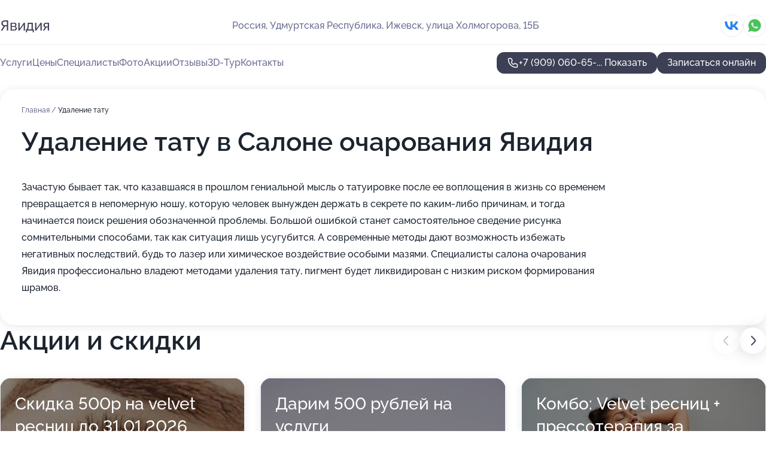

--- FILE ---
content_type: text/html; charset=utf-8
request_url: https://yavidiya.ru/service/udalenie_tatu/
body_size: 18078
content:
<!DOCTYPE html>
<html lang="ru">
<head>
	<meta http-equiv="Content-Type" content="text/html; charset=utf-8">
	<meta name="viewport" content="width=device-width,maximum-scale=1,initial-scale=1,user-scalable=0">
	<meta name="format-detection" content="telephone=no">
	<meta name="theme-color" content="#3D3F55">
	<meta name="description" content="Информация о&#160;Салоне очарования Явидия на&#160;улице Холмогорова">
	<link rel="icon" type="image/png" href="/favicon.png">

	<title>Салон очарования Явидия на&#160;улице Холмогорова</title>

	<link nonce="kGnNiCHWWCnmET31VOkRhkJy" href="//yavidiya.ru/build/lego2/lego2.css?v=ffAwWDmDuvY" rel="stylesheet" >

		<script type="application/ld+json">{"@context":"http:\/\/schema.org","@type":"HealthAndBeautyBusiness","name":"\u0421\u0430\u043b\u043e\u043d \u043e\u0447\u0430\u0440\u043e\u0432\u0430\u043d\u0438\u044f \u042f\u0432\u0438\u0434\u0438\u044f","address":{"@type":"PostalAddress","streetAddress":"\u0423\u0434\u043c\u0443\u0440\u0442\u0441\u043a\u0430\u044f \u0420\u0435\u0441\u043f\u0443\u0431\u043b\u0438\u043a\u0430, \u0443\u043b\u0438\u0446\u0430 \u0425\u043e\u043b\u043c\u043e\u0433\u043e\u0440\u043e\u0432\u0430, 15\u0411","addressLocality":"\u0418\u0436\u0435\u0432\u0441\u043a"},"url":"https:\/\/yavidiya.ru\/","contactPoint":{"@type":"ContactPoint","telephone":"+7\u00a0(909)\u00a0060-65-95","contactType":"customer service","areaServed":"RU","availableLanguage":"Russian"},"sameAs":["https:\/\/vk.com\/yavidiya"],"image":"https:\/\/p1.zoon.ru\/preview\/uUjbFuAaUUg2UhIvEU9DQg\/2400x1500x75\/1\/c\/6\/original_56f91dff40c088645f8b51b7_61a5a00a76d33.jpg","aggregateRating":{"@type":"AggregateRating","ratingValue":4.9,"worstRating":1,"bestRating":5,"reviewCount":21}}</script>
		<script nonce="kGnNiCHWWCnmET31VOkRhkJy">
		window.js_base = '/js.php';
	</script>

	</head>
<body >
	 <header id="header" class="header" data-organization-id="56f91dff40c088645f8b51b6">
	<div class="wrapper">
		<div class="header-container" data-uitest="lego-header-block">
			<div class="header-menu-activator" data-target="header-menu-activator">
				<span class="header-menu-activator__icon"></span>
			</div>

			<div class="header-title">
				<a href="/">					Явидия
				</a>			</div>
			<div class="header-address text-3 text-secondary">Россия, Удмуртская Республика, Ижевск, улица Холмогорова, 15Б</div>

						<div class="header-socials flex gap-8 icon icon--36" data-target="header-socials">
									<!--noindex-->
					<a href="https://vk.com/yavidiya" data-category="vk_group" rel="nofollow" target="_blank">
						<svg class="svg-icons-vk_group" ><use xlink:href="/build/lego2/icons.svg?v=mwanYvUAAgQ#vk_group"></use></svg>
					</a>
					<!--/noindex-->
									<!--noindex-->
					<a href="https://wa.me/79090606595" data-category="whatsapp" rel="nofollow" target="_blank">
						<svg class="svg-icons-whatsapp" ><use xlink:href="/build/lego2/icons.svg?v=mwanYvUAAgQ#whatsapp"></use></svg>
					</a>
					<!--/noindex-->
							</div>
					</div>

		<nav class="nav" data-target="header-nav" data-uitest="lego-navigation-block">
			<ul>
									<li data-target="header-services">
						<svg class="svg-icons-services" ><use xlink:href="/build/lego2/icons.svg?v=mwanYvUAAgQ#services"></use></svg>
						<a data-target="header-nav-link" href="https://yavidiya.ru/services/" data-za="{&quot;ev_label&quot;:&quot;all_service&quot;}">Услуги</a>
					</li>
									<li data-target="header-prices">
						<svg class="svg-icons-prices" ><use xlink:href="/build/lego2/icons.svg?v=mwanYvUAAgQ#prices"></use></svg>
						<a data-target="header-nav-link" href="https://yavidiya.ru/price/" data-za="{&quot;ev_label&quot;:&quot;price&quot;}">Цены</a>
					</li>
									<li data-target="header-specialists">
						<svg class="svg-icons-specialists" ><use xlink:href="/build/lego2/icons.svg?v=mwanYvUAAgQ#specialists"></use></svg>
						<a data-target="header-nav-link" href="https://yavidiya.ru/#specialists" data-za="{&quot;ev_label&quot;:&quot;org_prof&quot;}">Специалисты</a>
					</li>
									<li data-target="header-photo">
						<svg class="svg-icons-photo" ><use xlink:href="/build/lego2/icons.svg?v=mwanYvUAAgQ#photo"></use></svg>
						<a data-target="header-nav-link" href="https://yavidiya.ru/#photos" data-za="{&quot;ev_label&quot;:&quot;photos&quot;}">Фото</a>
					</li>
									<li data-target="header-offers">
						<svg class="svg-icons-offers" ><use xlink:href="/build/lego2/icons.svg?v=mwanYvUAAgQ#offers"></use></svg>
						<a data-target="header-nav-link" href="https://yavidiya.ru/#offers" data-za="{&quot;ev_label&quot;:&quot;offer&quot;}">Акции</a>
					</li>
									<li data-target="header-reviews">
						<svg class="svg-icons-reviews" ><use xlink:href="/build/lego2/icons.svg?v=mwanYvUAAgQ#reviews"></use></svg>
						<a data-target="header-nav-link" href="https://yavidiya.ru/#reviews" data-za="{&quot;ev_label&quot;:&quot;reviews&quot;}">Отзывы</a>
					</li>
									<li data-target="header-tour3d">
						<svg class="svg-icons-tour3d" ><use xlink:href="/build/lego2/icons.svg?v=mwanYvUAAgQ#tour3d"></use></svg>
						<a data-target="header-nav-link" href="https://yavidiya.ru/#tour3d" data-za="{&quot;ev_label&quot;:&quot;tour3d&quot;}">3D-Тур</a>
					</li>
									<li data-target="header-contacts">
						<svg class="svg-icons-contacts" ><use xlink:href="/build/lego2/icons.svg?v=mwanYvUAAgQ#contacts"></use></svg>
						<a data-target="header-nav-link" href="https://yavidiya.ru/#contacts" data-za="{&quot;ev_label&quot;:&quot;contacts&quot;}">Контакты</a>
					</li>
							</ul>

			<div class="header-controls">
				<div class="header-controls__wrapper">
					<a
	href="tel:+79090606595"
	class="phone-button button button--primary button--36 icon--20"
	data-phone="+7 (909) 060-65-95"
	data-za="{&quot;ev_sourceType&quot;:&quot;&quot;,&quot;ev_sourceId&quot;:&quot;56f91dff40c088645f8b51b6.e351&quot;,&quot;object_type&quot;:&quot;organization&quot;,&quot;object_id&quot;:&quot;56f91dff40c088645f8b51b6.e351&quot;,&quot;ev_label&quot;:&quot;premium_no_calls&quot;,&quot;ev_category&quot;:&quot;phone_o&quot;}">
	<svg class="svg-icons-phone" ><use xlink:href="/build/lego2/icons.svg?v=mwanYvUAAgQ#phone"></use></svg>
			<div data-target="show-phone-number">
			+7 (909) 060-65-...
			<span data-target="phone-button-show">Показать</span>
		</div>
	</a>


											<div class="booking-button-container">
							<div class="booking-button" data-target="booking-button" data-za="{&quot;ev_category&quot;:&quot;form&quot;,&quot;ev_sourceType&quot;:&quot;nav_panel&quot;,&quot;ev_sourceId&quot;:&quot;56f91dff40c088645f8b51b6.e351&quot;,&quot;ev_label&quot;:&quot;premium_no_calls&quot;,&quot;object_type&quot;:&quot;organization&quot;,&quot;object_id&quot;:&quot;56f91dff40c088645f8b51b6.e351&quot;}">
	<button id="u7564551" class="booking-button__button button button--primary button--mobile-fluid">
		<div class="booking-button__icon">
			<svg class="svg-icons-calendar" ><use xlink:href="/build/lego2/icons.svg?v=mwanYvUAAgQ#calendar"></use></svg>
		</div>
		Записаться онлайн
	</button>

	<script type="application/json" nonce="kGnNiCHWWCnmET31VOkRhkJy">
		{
			"id": "u7564551",
			"provider": "yclients",
			"data": {"url":"https:\/\/n285782.yclients.com\/?yextrafield_zoon_user_id=hU5T3RhqA9OoT5FuLtdFRzVjwclxbgwiKy5jm8b86OAcDp0FiPeqwyEaFJpQWnXyGE_HeFWMk1jvIxqWE-3_vv-utTIHdwFUUokCvkx2_AnkQTpRhNLg\u0026yextrafield_yc_partner_public_key=8tkybd5myd2yhn9s4zfr"},
						"ev_data": {"ev_category":"form","ev_sourceType":"nav_panel","ev_sourceId":"56f91dff40c088645f8b51b6.e351","ev_label":"premium_no_calls","object_type":"organization","object_id":"56f91dff40c088645f8b51b6.e351"},
						"owner_type": "organization",
			"owner_id": "56f91dff40c088645f8b51b6"
		}
	</script>
</div>

						</div>
									</div>

							</div>

			<div class="header-nav-address">
									<div class="header-block flex gap-12 icon icon--36" data-target="header-socials">
													<!--noindex-->
							<a href="https://vk.com/yavidiya" data-category="vk_group" rel="nofollow" target="_blank">
								<svg class="svg-icons-vk_group" ><use xlink:href="/build/lego2/icons.svg?v=mwanYvUAAgQ#vk_group"></use></svg>
							</a>
							<!--/noindex-->
													<!--noindex-->
							<a href="https://wa.me/79090606595" data-category="whatsapp" rel="nofollow" target="_blank">
								<svg class="svg-icons-whatsapp" ><use xlink:href="/build/lego2/icons.svg?v=mwanYvUAAgQ#whatsapp"></use></svg>
							</a>
							<!--/noindex-->
											</div>
				
				<div class="header-block text-3 text-center text-secondary">Россия, Удмуртская Республика, Ижевск, улица Холмогорова, 15Б</div>
			</div>
		</nav>
	</div>
</header>
<div class="header-placeholder"></div>

<div class="contacts-panel" id="contacts-panel">
	<div class="booking-button" data-target="booking-button" data-za="{&quot;ev_category&quot;:&quot;form&quot;,&quot;ev_sourceType&quot;:&quot;nav_panel&quot;,&quot;ev_sourceId&quot;:&quot;56f91dff40c088645f8b51b6.e351&quot;,&quot;ev_label&quot;:&quot;premium_no_calls&quot;,&quot;object_type&quot;:&quot;organization&quot;,&quot;object_id&quot;:&quot;56f91dff40c088645f8b51b6.e351&quot;}">
	<button id="u5464652" class="booking-button__button button button--primary button--mobile-fluid">
		<div class="booking-button__icon">
			<svg class="svg-icons-calendar" ><use xlink:href="/build/lego2/icons.svg?v=mwanYvUAAgQ#calendar"></use></svg>
		</div>
		Записаться онлайн
	</button>

	<script type="application/json" nonce="kGnNiCHWWCnmET31VOkRhkJy">
		{
			"id": "u5464652",
			"provider": "yclients",
			"data": {"url":"https:\/\/n285782.yclients.com\/?yextrafield_zoon_user_id=hU5T3RhqA9OoT5FuLtdFRzVjwclxbgwiKy5jm8b86OAcDp0FiPeqwyEaFJpQWnXyGE_HeFWMk1jvIxqWE-3_vv-utTIHdwFUUokCvkx2_AnkQTpRhNLg\u0026yextrafield_yc_partner_public_key=8tkybd5myd2yhn9s4zfr"},
						"ev_data": {"ev_category":"form","ev_sourceType":"nav_panel","ev_sourceId":"56f91dff40c088645f8b51b6.e351","ev_label":"premium_no_calls","object_type":"organization","object_id":"56f91dff40c088645f8b51b6.e351"},
						"owner_type": "organization",
			"owner_id": "56f91dff40c088645f8b51b6"
		}
	</script>
</div>


	<div class="contacts-panel-wrapper">
					<div class="contacts-panel-icon contacts-panel-expander" data-target="contacts-panel-expand">
				<div class="contacts-panel-icon__collapsed"><svg class="svg-icons-phone_filled" ><use xlink:href="/build/lego2/icons.svg?v=mwanYvUAAgQ#phone_filled"></use></svg></div>
				<div class="contacts-panel-icon__expanded"><svg class="svg-icons-close" ><use xlink:href="/build/lego2/icons.svg?v=mwanYvUAAgQ#close"></use></svg></div>
			</div>

			<div class="contacts-panel-group">
								<a href="tel:+79090606595" class="contacts-panel-icon" data-phone="+7 (909) 060-65-95" data-za="{&quot;ev_sourceType&quot;:&quot;nav_panel&quot;,&quot;ev_sourceId&quot;:&quot;56f91dff40c088645f8b51b6.e351&quot;,&quot;object_type&quot;:&quot;organization&quot;,&quot;object_id&quot;:&quot;56f91dff40c088645f8b51b6.e351&quot;,&quot;ev_label&quot;:&quot;premium_no_calls&quot;,&quot;ev_category&quot;:&quot;phone_o&quot;}">
					<svg class="svg-icons-phone_filled" ><use xlink:href="/build/lego2/icons.svg?v=mwanYvUAAgQ#phone_filled"></use></svg>
				</a>
													<a href="https://wa.me/79090606595" class="contacts-panel-icon"><svg class="svg-icons-whatsapp_filled" ><use xlink:href="/build/lego2/icons.svg?v=mwanYvUAAgQ#whatsapp_filled"></use></svg></a>
							</div>
			</div>
</div>

<script nonce="kGnNiCHWWCnmET31VOkRhkJy" type="module">
	import { initContactsPanel } from '//yavidiya.ru/build/lego2/lego2.js?v=At8PkRp6+qc';

	initContactsPanel(document.getElementById('contacts-panel'));
</script>


<script nonce="kGnNiCHWWCnmET31VOkRhkJy" type="module">
	import { initHeader } from '//yavidiya.ru/build/lego2/lego2.js?v=At8PkRp6+qc';

	initHeader(document.getElementById('header'));
</script>
 	<main class="main-container">
		<div class="wrapper section-wrapper">
			<div class="service-description__wrapper">
	<section class="service-description section-block">
		<div class="page-breadcrumbs">
			<div class="breadcrumbs">
			<span>
							<a href="https://yavidiya.ru/">
					Главная
				</a>
						/		</span>
			<span class="active">
							Удаление тату
								</span>
	</div>

		</div>
					<script nonce="kGnNiCHWWCnmET31VOkRhkJy" type="application/ld+json">{"@context":"http:\/\/schema.org","@type":"BreadcrumbList","itemListElement":[{"@type":"ListItem","position":1,"item":{"name":"\u0413\u043b\u0430\u0432\u043d\u0430\u044f","@id":"https:\/\/yavidiya.ru\/"}}]}</script>
		
		<div class="service-description-title">
			<h1 class="page-title">Удаление тату в Салоне очарования Явидия</h1>
			<div class="service-description-title__price">
							</div>
		</div>

		<div class="service-description__text collapse collapse--text-3">
			<div class="collapse__overflow">
				<div class="collapse__text"><p> Зачастую бывает так, что казавшаяся в прошлом гениальной мысль о татуировке после ее воплощения в жизнь со временем превращается в непомерную ношу, которую человек вынужден держать в секрете по каким-либо причинам, и тогда начинается поиск решения обозначенной проблемы. Большой ошибкой станет самостоятельное сведение рисунка сомнительными способами, так как ситуация лишь усугубится. А современные методы дают возможность избежать негативных последствий, будь то лазер или химическое воздействие особыми мазями. Специалисты салона очарования Явидия профессионально владеют методами удаления тату, пигмент будет ликвидирован с низким риском формирования шрамов. </p></div>
			</div>
		</div>
	</section>

	</div>
<section class="offers" id="offers" data-uitest="lego-offers-block">
	<div class="section-block__title flex flex--sb">
		<h2 class="text-h2">
			Акции и скидки
		</h2>

		<div class="slider__navigation" data-target="slider-navigation">
			<button class="slider__control prev" data-target="slider-prev">
				<svg class="svg-icons-arrow" ><use xlink:href="/build/lego2/icons.svg?v=mwanYvUAAgQ#arrow"></use></svg>
			</button>
			<button class="slider__control next" data-target="slider-next">
				<svg class="svg-icons-arrow" ><use xlink:href="/build/lego2/icons.svg?v=mwanYvUAAgQ#arrow"></use></svg>
			</button>
		</div>
	</div>

	<div class="offers__list" data-target="slider-container">
		<div class="offers__slider swiper-wrapper">
							<div data-offer-id="60e470518c8fdf3c37345745" data-sid="60e470518c8fdf3c37345745.73b3" class="offers-item swiper-slide text-white">
					<img
						class="offers-item__image"
						src="https://p0.zoon.ru/8/d/60e46f1c6a3d4c5f795eac42_60e4704d0c8d6.jpg"
						loading="lazy"
						alt="">
					<div class="offers-item__container">
						<div class="text-5">Скидка 500р на velvet  ресниц до 31.01.2026</div>
						<div class="offers-item__bottom">
							<div>
								<div>
									Срок действия
								</div>
								<div>Осталось 4 дня, до 31 января</div>
							</div>
							<button class="button offers-item__button button--36">Подробнее</button>
						</div>
					</div>
				</div>
							<div data-offer-id="687fc7a6be69a7b21b03c89f" data-sid="687fc7a6be69a7b21b03c89f.50d7" class="offers-item swiper-slide text-white">
					<img
						class="offers-item__image"
						src="https://p2.zoon.ru/c/e/687fc7a6be69a7b21b03c89f_687fc81cabdf80.80858127.jpg"
						loading="lazy"
						alt="">
					<div class="offers-item__container">
						<div class="text-5">Дарим 500 рублей на услуги</div>
						<div class="offers-item__bottom">
							<div>
								<div>
									Срок действия
								</div>
								<div>Постоянная акция</div>
							</div>
							<button class="button offers-item__button button--36">Подробнее</button>
						</div>
					</div>
				</div>
							<div data-offer-id="68fb3f0f7f9c5dcc5002f131" data-sid="68fb3f0f7f9c5dcc5002f131.bddd" class="offers-item swiper-slide text-white">
					<img
						class="offers-item__image"
						src="https://p1.zoon.ru/f/c/68fb3f0f7f9c5dcc5002f131_68fb3fa36d2e44.63275894.jpg"
						loading="lazy"
						alt="">
					<div class="offers-item__container">
						<div class="text-5">Комбо: Velvet ресниц + прессотерапия за полцены</div>
						<div class="offers-item__bottom">
							<div>
								<div>
									Срок действия
								</div>
								<div>Осталось 2 дня, до 29 января</div>
							</div>
							<button class="button offers-item__button button--36">Подробнее</button>
						</div>
					</div>
				</div>
							<div data-offer-id="68fb3dd41cef24469b0dbd0f" data-sid="68fb3dd41cef24469b0dbd0f.f91e" class="offers-item swiper-slide text-white">
					<img
						class="offers-item__image"
						src="https://p2.zoon.ru/3/e/68fb3dd41cef24469b0dbd0f_68fb3eafb92eb2.74848762.jpg"
						loading="lazy"
						alt="">
					<div class="offers-item__container">
						<div class="text-5">Знакомство с услугой прессотерапия со скидкой 25%</div>
						<div class="offers-item__bottom">
							<div>
								<div>
									Срок действия
								</div>
								<div>Осталось 2 дня, до 29 января</div>
							</div>
							<button class="button offers-item__button button--36">Подробнее</button>
						</div>
					</div>
				</div>
							<div data-offer-id="687fc77751ac24a8bb09fcd1" data-sid="687fc77751ac24a8bb09fcd1.11ec" class="offers-item swiper-slide text-white">
					<img
						class="offers-item__image"
						src="https://p1.zoon.ru/9/5/687fc77751ac24a8bb09fcd1_687fc7fc1cc7d4.59707085.jpg"
						loading="lazy"
						alt="">
					<div class="offers-item__container">
						<div class="text-5">Перманентный макияж + velvet ресниц</div>
						<div class="offers-item__bottom">
							<div>
								<div>
									Срок действия
								</div>
								<div>Постоянная акция</div>
							</div>
							<button class="button offers-item__button button--36">Подробнее</button>
						</div>
					</div>
				</div>
							<div data-offer-id="689ad53ad3bf3856d8032d78" data-sid="689ad53ad3bf3856d8032d78.12e4" class="offers-item swiper-slide text-white">
					<img
						class="offers-item__image"
						src="https://p1.zoon.ru/7/9/689ad53ad3bf3856d8032d78_689ad579318fa8.73925901.jpg"
						loading="lazy"
						alt="">
					<div class="offers-item__container">
						<div class="text-5">Перманентный макияж под ключ со скидкой</div>
						<div class="offers-item__bottom">
							<div>
								<div>
									Срок действия
								</div>
								<div>Последний день</div>
							</div>
							<button class="button offers-item__button button--36">Подробнее</button>
						</div>
					</div>
				</div>
							<div data-offer-id="689ad5fbc9db7d7aa30de696" data-sid="689ad5fbc9db7d7aa30de696.3aa0" class="offers-item swiper-slide text-white">
					<img
						class="offers-item__image"
						src="https://p1.zoon.ru/9/e/689ad5fbc9db7d7aa30de696_689ad66754a615.49482161.jpg"
						loading="lazy"
						alt="">
					<div class="offers-item__container">
						<div class="text-5">Перманентный макияж - комплекс со скидкой</div>
						<div class="offers-item__bottom">
							<div>
								<div>
									Срок действия
								</div>
								<div>Последний день</div>
							</div>
							<button class="button offers-item__button button--36">Подробнее</button>
						</div>
					</div>
				</div>
							<div data-offer-id="68998ad4a623dbd7f7045990" data-sid="68998ad4a623dbd7f7045990.a237" class="offers-item swiper-slide text-white">
					<img
						class="offers-item__image"
						src="https://p0.zoon.ru/1/4/68998a897cf25d3dc30a1fac_68998ad2a52540.86751398.jpg"
						loading="lazy"
						alt="">
					<div class="offers-item__container">
						<div class="text-5">При записи на депиляцию и velvet в один день скидка 10%</div>
						<div class="offers-item__bottom">
							<div>
								<div>
									Срок действия
								</div>
								<div>Осталось 5 дней, до 1 февраля</div>
							</div>
							<button class="button offers-item__button button--36">Подробнее</button>
						</div>
					</div>
				</div>
							<div data-offer-id="6899868d2ac94c57ad0103fe" data-sid="6899868d2ac94c57ad0103fe.c09f" class="offers-item swiper-slide text-white">
					<img
						class="offers-item__image"
						src="https://p2.zoon.ru/8/e/68998664f4ae2de1a60fe2e7_6899868bb3a414.22570326.jpg"
						loading="lazy"
						alt="">
					<div class="offers-item__container">
						<div class="text-5">Мы дарим наш чек-лист</div>
						<div class="offers-item__bottom">
							<div>
								<div>
									Срок действия
								</div>
								<div>Осталось 5 дней, до 1 февраля</div>
							</div>
							<button class="button offers-item__button button--36">Подробнее</button>
						</div>
					</div>
				</div>
							<div data-offer-id="6899835c4379130e3f0cf280" data-sid="6899835c4379130e3f0cf280.e586" class="offers-item swiper-slide text-white">
					<img
						class="offers-item__image"
						src="https://p0.zoon.ru/d/5/689982e8f02306c85d05cb89_6899835a379200.55043840.jpg"
						loading="lazy"
						alt="">
					<div class="offers-item__container">
						<div class="text-5">Чай или кофе каждому гостю</div>
						<div class="offers-item__bottom">
							<div>
								<div>
									Срок действия
								</div>
								<div>Осталось 5 дней, до 1 февраля</div>
							</div>
							<button class="button offers-item__button button--36">Подробнее</button>
						</div>
					</div>
				</div>
							<div data-offer-id="6899814fd79a07c95b014541" data-sid="6899814fd79a07c95b014541.81dd" class="offers-item swiper-slide text-white">
					<img
						class="offers-item__image"
						src="https://p1.zoon.ru/0/4/689980e2a534f66c6d062724_6899814ce36315.02519417.jpg"
						loading="lazy"
						alt="">
					<div class="offers-item__container">
						<div class="text-5">Бесплатная «примерка» нового образа и эскиза</div>
						<div class="offers-item__bottom">
							<div>
								<div>
									Срок действия
								</div>
								<div>Осталось 5 дней, до 1 февраля</div>
							</div>
							<button class="button offers-item__button button--36">Подробнее</button>
						</div>
					</div>
				</div>
							<div data-offer-id="68f5c543920c84f7c20f5f10" data-sid="68f5c543920c84f7c20f5f10.339f" class="offers-item swiper-slide text-white">
					<img
						class="offers-item__image"
						src="https://p2.zoon.ru/1/1/68f5c4d3fe4464775f047d45_68f5c54277c2c1.54792840.jpg"
						loading="lazy"
						alt="">
					<div class="offers-item__container">
						<div class="text-5">Обучение перманентному макияжу &quot;с нуля&quot;</div>
						<div class="offers-item__bottom">
							<div>
								<div>
									Срок действия
								</div>
								<div>Постоянная акция</div>
							</div>
							<button class="button offers-item__button button--36">Подробнее</button>
						</div>
					</div>
				</div>
							<div data-offer-id="68f5c511e70bec5cf304ea7b" data-sid="68f5c511e70bec5cf304ea7b.04e5" class="offers-item swiper-slide text-white">
					<img
						class="offers-item__image"
						src="https://p1.zoon.ru/c/3/68f5c4d3fe4464775f047d45_68f5c5109b4d29.92978933.jpg"
						loading="lazy"
						alt="">
					<div class="offers-item__container">
						<div class="text-5">Повышение квалификации для действующих мастеров</div>
						<div class="offers-item__bottom">
							<div>
								<div>
									Срок действия
								</div>
								<div>Постоянная акция</div>
							</div>
							<button class="button offers-item__button button--36">Подробнее</button>
						</div>
					</div>
				</div>
							<div data-offer-id="68f5c4aa2a0f01fb4e0db7e3" data-sid="68f5c4aa2a0f01fb4e0db7e3.58ed" class="offers-item swiper-slide text-white">
					<img
						class="offers-item__image"
						src="https://p1.zoon.ru/7/e/68f5c4aa2a0f01fb4e0db7e3_68f5c4da3354f4.35341617.jpg"
						loading="lazy"
						alt="">
					<div class="offers-item__container">
						<div class="text-5">Курс «Индивидуальный макияж»</div>
						<div class="offers-item__bottom">
							<div>
								<div>
									Срок действия
								</div>
								<div>Постоянная акция</div>
							</div>
							<button class="button offers-item__button button--36">Подробнее</button>
						</div>
					</div>
				</div>
							<div data-offer-id="68f5c5a3d600ce38020734b6" data-sid="68f5c5a3d600ce38020734b6.8613" class="offers-item swiper-slide text-white">
					<img
						class="offers-item__image"
						src="https://p0.zoon.ru/9/1/68f5c4d3fe4464775f047d45_68f5c5966364f7.33975417.jpg"
						loading="lazy"
						alt="">
					<div class="offers-item__container">
						<div class="text-5">Обучение на бровиста</div>
						<div class="offers-item__bottom">
							<div>
								<div>
									Срок действия
								</div>
								<div>Постоянная акция</div>
							</div>
							<button class="button offers-item__button button--36">Подробнее</button>
						</div>
					</div>
				</div>
							<div data-offer-id="68f5c5765789512b1005b098" data-sid="68f5c5765789512b1005b098.c55b" class="offers-item swiper-slide text-white">
					<img
						class="offers-item__image"
						src="https://p1.zoon.ru/e/7/68f5c4d3fe4464775f047d45_68f5c573d8cb72.91124489.jpg"
						loading="lazy"
						alt="">
					<div class="offers-item__container">
						<div class="text-5">Обучение ламинированию ресниц velvet</div>
						<div class="offers-item__bottom">
							<div>
								<div>
									Срок действия
								</div>
								<div>Постоянная акция</div>
							</div>
							<button class="button offers-item__button button--36">Подробнее</button>
						</div>
					</div>
				</div>
											</div>

		<div class="slider__pagination" data-target="slider-pagination"></div>
	</div>
</section>
<script nonce="kGnNiCHWWCnmET31VOkRhkJy" type="module">
	import { initOffers } from '//yavidiya.ru/build/lego2/lego2.js?v=At8PkRp6+qc';

	const node = document.getElementById('offers');

	initOffers(node, { organizationId: '56f91dff40c088645f8b51b6' });
</script>
<section class="photo-section" id="photos" data-uitest="lego-gallery-block">
	<div class="section-block__title flex flex--sb">
		<h2 class="text-h2">Фотогалерея</h2>

					<div class="slider__navigation" data-target="slider-navigation">
				<button class="slider__control prev" data-target="slider-prev">
					<svg class="svg-icons-arrow" ><use xlink:href="/build/lego2/icons.svg?v=mwanYvUAAgQ#arrow"></use></svg>
				</button>
				<button class="slider__control next" data-target="slider-next">
					<svg class="svg-icons-arrow" ><use xlink:href="/build/lego2/icons.svg?v=mwanYvUAAgQ#arrow"></use></svg>
				</button>
			</div>
			</div>

	<div class="section-block__slider" data-target="slider-container" data-total="40" data-owner-type="organization" data-owner-id="56f91dff40c088645f8b51b6">
		<div class="photo-section__slider swiper-wrapper">
						<div class="photo-section__slide swiper-slide" data-id="61a5a00acd659c194f0ce071" data-target="photo-slide-item" data-index="0">
				<img src="https://p1.zoon.ru/preview/LlR8PUCnoO8CvOLWpKBNbw/1200x800x85/1/c/6/original_56f91dff40c088645f8b51b7_61a5a00a76d33.jpg" loading="lazy" alt="">
			</div>
						<div class="photo-section__slide swiper-slide" data-id="68837e2ab192d165600ce3cc" data-target="photo-slide-item" data-index="1">
				<img src="https://p1.zoon.ru/preview/T-kzVpOVB8dxBFaWyaxssw/1200x800x85/1/b/7/original_56f91dff40c088645f8b51b6_68837e2a3da3b4.21954626.jpg" loading="lazy" alt="">
			</div>
						<div class="photo-section__slide swiper-slide" data-id="61a59fef8b75c9771a05a2da" data-target="photo-slide-item" data-index="2">
				<img src="https://p2.zoon.ru/preview/JOSKnYm60eetepUwa5fvSg/1200x800x85/1/d/f/original_56f91dff40c088645f8b51b7_61a59fef77d80.jpg" loading="lazy" alt="">
			</div>
						<div class="photo-section__slide swiper-slide" data-id="68837e53a9f2205dad089146" data-target="photo-slide-item" data-index="3">
				<img src="https://p1.zoon.ru/preview/Jh5YhDCXoUIswDAvGGZpIw/1200x800x85/1/e/1/original_56f91dff40c088645f8b51b6_68837e531bcfb3.14688808.jpg" loading="lazy" alt="">
			</div>
						<div class="photo-section__slide swiper-slide" data-id="61a5a022908227763712965a" data-target="photo-slide-item" data-index="4">
				<img src="https://p1.zoon.ru/preview/mWJDmJ5QUAz8xNVJqD1XcA/1200x800x85/1/d/2/original_56f91dff40c088645f8b51b7_61a5a02225cfa.jpg" loading="lazy" alt="">
			</div>
						<div class="photo-section__slide swiper-slide" data-id="68837e0bd618074b4f0c363d" data-target="photo-slide-item" data-index="5">
				<img src="https://p2.zoon.ru/preview/VGCyrqeScfx0E8uTLrV3LQ/1200x800x85/1/e/5/original_56f91dff40c088645f8b51b6_68837e0abf8f16.78491467.jpg" loading="lazy" alt="">
			</div>
						<div class="photo-section__slide swiper-slide" data-id="61a59fccb6105d7a1f1426a7" data-target="photo-slide-item" data-index="6">
				<img src="https://p2.zoon.ru/preview/IVMO5FOLXLsn2nGT96XM3Q/1200x800x85/1/1/f/original_56f91dff40c088645f8b51b7_61a59fcca18a1.jpg" loading="lazy" alt="">
			</div>
						<div class="photo-section__slide swiper-slide" data-id="68837e51d618074b4f0c363f" data-target="photo-slide-item" data-index="7">
				<img src="https://p2.zoon.ru/preview/28lTk-PF82eFAGbdaCRakw/1200x800x85/1/c/0/original_56f91dff40c088645f8b51b6_68837e5137a119.68049700.jpg" loading="lazy" alt="">
			</div>
						<div class="photo-section__slide swiper-slide" data-id="68837e5d4aa20e23400e8b1b" data-target="photo-slide-item" data-index="8">
				<img src="https://p2.zoon.ru/preview/T3EjY-b5K7Whr9neexFsWg/1200x800x85/1/2/9/original_56f91dff40c088645f8b51b6_68837e5d207b17.40830884.jpg" loading="lazy" alt="">
			</div>
						<div class="photo-section__slide swiper-slide" data-id="68837dc106968141cd07713a" data-target="photo-slide-item" data-index="9">
				<img src="https://p1.zoon.ru/preview/Wsb3V-ohDhEmiFnQPzK6Eg/1200x800x85/1/a/8/original_56f91dff40c088645f8b51b6_68837dc11aa384.20970861.jpg" loading="lazy" alt="">
			</div>
						<div class="photo-section__slide swiper-slide" data-id="68837dc079c36e347a0902d7" data-target="photo-slide-item" data-index="10">
				<img src="https://p0.zoon.ru/preview/uzjCr1MOLz7CdzdeWO8g_w/1200x800x85/1/f/1/original_56f91dff40c088645f8b51b6_68837dbfdb32e4.21035471.jpg" loading="lazy" alt="">
			</div>
						<div class="photo-section__slide swiper-slide" data-id="68837e2f87a191b5db046e98" data-target="photo-slide-item" data-index="11">
				<img src="https://p2.zoon.ru/preview/ozC9p6500V8XYbmnLXjCIg/1200x800x85/1/2/e/original_56f91dff40c088645f8b51b6_68837e2f8ccd70.57428824.jpg" loading="lazy" alt="">
			</div>
						<div class="photo-section__slide swiper-slide" data-id="61a5a0032d4cae7048192353" data-target="photo-slide-item" data-index="12">
				<img src="https://p0.zoon.ru/preview/kaqIzspwuYyXlZEBjl4KLg/1200x800x85/1/5/2/original_56f91dff40c088645f8b51b7_61a5a0034abd2.jpg" loading="lazy" alt="">
			</div>
						<div class="photo-section__slide swiper-slide" data-id="68837e1195e2a469770e860f" data-target="photo-slide-item" data-index="13">
				<img src="https://p1.zoon.ru/preview/1QcuxfcTmsSDvnxZrTmGtQ/1200x800x85/1/f/5/original_56f91dff40c088645f8b51b6_68837e11277229.04478241.jpg" loading="lazy" alt="">
			</div>
						<div class="photo-section__slide swiper-slide" data-id="68837d99469d81cd540f440e" data-target="photo-slide-item" data-index="14">
				<img src="https://p1.zoon.ru/preview/WKqYy5Uys1ZfXOxNTv2Bgg/1200x800x85/1/e/2/original_56f91dff40c088645f8b51b6_68837d9908cac3.01039945.jpg" loading="lazy" alt="">
			</div>
						<div class="photo-section__slide swiper-slide" data-id="68837e3073b64d329a03f752" data-target="photo-slide-item" data-index="15">
				<img src="https://p1.zoon.ru/preview/69oQBmKaOSqDbbu2y2d3sw/1200x800x85/1/c/2/original_56f91dff40c088645f8b51b6_68837e2f927c14.68007947.jpg" loading="lazy" alt="">
			</div>
						<div class="photo-section__slide swiper-slide" data-id="68837df0b0ec437c280784f6" data-target="photo-slide-item" data-index="16">
				<img src="https://p2.zoon.ru/preview/Y2XAfG78EbipONa0I0vzSQ/1200x800x85/1/a/6/original_56f91dff40c088645f8b51b6_68837def77e3d3.39173704.jpg" loading="lazy" alt="">
			</div>
						<div class="photo-section__slide swiper-slide" data-id="68837ded45e2979523013644" data-target="photo-slide-item" data-index="17">
				<img src="https://p1.zoon.ru/preview/Rb3KYXwOgkDg8PJcFO1aTA/1200x800x85/1/b/e/original_56f91dff40c088645f8b51b6_68837decedd5e6.08092368.jpg" loading="lazy" alt="">
			</div>
						<div class="photo-section__slide swiper-slide" data-id="68837de85a587865530ea604" data-target="photo-slide-item" data-index="18">
				<img src="https://p2.zoon.ru/preview/ObDr8smElUfqIycgGeAJWg/1200x800x85/1/1/b/original_56f91dff40c088645f8b51b6_68837de7bb0d09.23695681.jpg" loading="lazy" alt="">
			</div>
						<div class="photo-section__slide swiper-slide" data-id="68837dbd40b98d2d3b0a1c25" data-target="photo-slide-item" data-index="19">
				<img src="https://p2.zoon.ru/preview/t6ofw6YnJe1W2ctdAypx1g/1200x800x85/1/7/b/original_56f91dff40c088645f8b51b6_68837dbd051b64.48578602.jpg" loading="lazy" alt="">
			</div>
						<div class="photo-section__slide swiper-slide" data-id="68837d98c744a8e0bf034d12" data-target="photo-slide-item" data-index="20">
				<img src="https://p2.zoon.ru/preview/J_8orOcsVS4jOc2IuAxM-w/1200x800x85/1/0/7/original_56f91dff40c088645f8b51b6_68837d987d3211.62018129.jpg" loading="lazy" alt="">
			</div>
						<div class="photo-section__slide swiper-slide" data-id="68837d9823dcf09e170745ab" data-target="photo-slide-item" data-index="21">
				<img src="https://p1.zoon.ru/preview/x7nY-xTxv6NMFBViBwXfVw/1200x800x85/1/7/f/original_56f91dff40c088645f8b51b6_68837d985f1588.64458700.jpg" loading="lazy" alt="">
			</div>
						<div class="photo-section__slide swiper-slide" data-id="61a5a01247f4d1082a18c92f" data-target="photo-slide-item" data-index="22">
				<img src="https://p2.zoon.ru/preview/tY1-ersLZOeaq9SjDR3c3Q/1200x800x85/1/8/8/original_56f91dff40c088645f8b51b7_61a5a0128878d.jpg" loading="lazy" alt="">
			</div>
						<div class="photo-section__slide swiper-slide" data-id="61a5a0051b1f5f20c44dc721" data-target="photo-slide-item" data-index="23">
				<img src="https://p2.zoon.ru/preview/FcMzB17ZWioIgf1gxMv39Q/1200x800x85/1/c/6/original_56f91dff40c088645f8b51b7_61a5a0054f35b.jpg" loading="lazy" alt="">
			</div>
						<div class="photo-section__slide swiper-slide" data-id="61a5a004cd659c194f0ce06f" data-target="photo-slide-item" data-index="24">
				<img src="https://p0.zoon.ru/preview/5y1KHfATlCw5VRv2giEuwQ/1200x800x85/1/d/7/original_56f91dff40c088645f8b51b7_61a5a003df5ce.jpg" loading="lazy" alt="">
			</div>
						<div class="photo-section__slide swiper-slide" data-id="61a59fd9aef11269bf07483f" data-target="photo-slide-item" data-index="25">
				<img src="https://p0.zoon.ru/preview/6Z3L3Jpgh8LrO-8_whWjFw/1200x800x85/1/9/a/original_56f91dff40c088645f8b51b7_61a59fd908b72.jpg" loading="lazy" alt="">
			</div>
						<div class="photo-section__slide swiper-slide" data-id="61a5a00a6931a621426e9a9b" data-target="photo-slide-item" data-index="26">
				<img src="https://p1.zoon.ru/preview/71rKOvU7kBnXqSBKTBPaPg/1200x800x85/1/3/3/original_56f91dff40c088645f8b51b7_61a5a00ab0e35.jpg" loading="lazy" alt="">
			</div>
						<div class="photo-section__slide swiper-slide" data-id="61a5a0199082277637129658" data-target="photo-slide-item" data-index="27">
				<img src="https://p0.zoon.ru/preview/HO9VjtefL42rv7Zyi1QajQ/1200x800x85/1/6/b/original_56f91dff40c088645f8b51b7_61a5a018ede0b.jpg" loading="lazy" alt="">
			</div>
						<div class="photo-section__slide swiper-slide" data-id="61a59fd92d4cae704819234f" data-target="photo-slide-item" data-index="28">
				<img src="https://p0.zoon.ru/preview/Bu22-Jqkij-My206ShpHgg/1200x800x85/1/6/1/original_56f91dff40c088645f8b51b7_61a59fd92f3ab.jpg" loading="lazy" alt="">
			</div>
						<div class="photo-section__slide swiper-slide" data-id="61a59fe5753b2b54fc13e7c3" data-target="photo-slide-item" data-index="29">
				<img src="https://p1.zoon.ru/preview/ohWmbeJr4ME6bGRe4wjobg/1200x800x85/1/e/a/original_56f91dff40c088645f8b51b7_61a59fe5a5f77.jpg" loading="lazy" alt="">
			</div>
						<div class="photo-section__slide swiper-slide" data-id="61a59fcccd659c194f0ce069" data-target="photo-slide-item" data-index="30">
				<img src="https://p0.zoon.ru/preview/D4sP7ib9uSquQYyUu5jnWQ/1200x800x85/1/8/d/original_56f91dff40c088645f8b51b7_61a59fcc32140.jpg" loading="lazy" alt="">
			</div>
						<div class="photo-section__slide swiper-slide" data-id="61a59fdfcd659c194f0ce06b" data-target="photo-slide-item" data-index="31">
				<img src="https://p2.zoon.ru/preview/loeaci6ibfW7f3fI2szlSA/1200x800x85/1/a/8/original_56f91dff40c088645f8b51b7_61a59fdecdcfb.jpg" loading="lazy" alt="">
			</div>
						<div class="photo-section__slide swiper-slide" data-id="61a59fd9ee207a45fa2c51dd" data-target="photo-slide-item" data-index="32">
				<img src="https://p0.zoon.ru/preview/hlpqF_0fo_dEG4CCCuuN0A/1200x800x85/1/5/b/original_56f91dff40c088645f8b51b7_61a59fd90b5dc.jpg" loading="lazy" alt="">
			</div>
						<div class="photo-section__slide swiper-slide" data-id="61a59fcc385bb502060c9ccd" data-target="photo-slide-item" data-index="33">
				<img src="https://p1.zoon.ru/preview/_MJoMB_xEOXRX6CxN-scgw/1200x800x85/1/e/5/original_56f91dff40c088645f8b51b7_61a59fcbdd0ab.jpg" loading="lazy" alt="">
			</div>
						<div class="photo-section__slide swiper-slide" data-id="61a5a02422fb0872c0798a59" data-target="photo-slide-item" data-index="34">
				<img src="https://p0.zoon.ru/preview/wh2JWGL6Ubhzaaz4Kcvr-A/1200x800x85/1/c/6/original_56f91dff40c088645f8b51b7_61a5a02464ee9.jpg" loading="lazy" alt="">
			</div>
						<div class="photo-section__slide swiper-slide" data-id="5e55ef2692a98d165b2032ef" data-target="photo-slide-item" data-index="35">
				<img src="https://p0.zoon.ru/preview/AmJ91QStbjVjwEEstksUkQ/1200x800x85/1/1/5/original_56f91dff40c088645f8b51b7_5e55ef2698630.jpg" loading="lazy" alt="">
			</div>
						<div class="photo-section__slide swiper-slide" data-id="5e55ef1f8eeebc4fb43cae88" data-target="photo-slide-item" data-index="36">
				<img src="https://p1.zoon.ru/preview/G257aKelqEBDU1HOA2x8ew/1200x800x85/1/1/7/original_56f91dff40c088645f8b51b7_5e55ef1ecb8d4.jpg" loading="lazy" alt="">
			</div>
						<div class="photo-section__slide swiper-slide" data-id="5e55ef14c501fa40bd08f527" data-target="photo-slide-item" data-index="37">
				<img src="https://p1.zoon.ru/preview/OfUlJDNRB8av_6i6hjCLFA/1200x800x85/1/1/a/original_56f91dff40c088645f8b51b7_5e55ef1473dba.jpg" loading="lazy" alt="">
			</div>
						<div class="photo-section__slide swiper-slide" data-id="61a5a032aef11269bf074849" data-target="photo-slide-item" data-index="38">
				<img src="https://p1.zoon.ru/preview/ZAX0f580jfPRCax-BvwVrg/1200x800x85/1/d/a/original_56f91dff40c088645f8b51b7_61a5a03202ce3.jpg" loading="lazy" alt="">
			</div>
						<div class="photo-section__slide swiper-slide" data-id="5e55ef2811f57b7082729fff" data-target="photo-slide-item" data-index="39">
				<img src="https://p1.zoon.ru/preview/cRHD-1LEsCbYtaXwFvQWsA/1200x800x85/1/6/f/original_56f91dff40c088645f8b51b7_5e55ef2838810.jpg" loading="lazy" alt="">
			</div>
					</div>
	</div>

	<div class="slider__pagination" data-target="slider-pagination"></div>
</section>

<script nonce="kGnNiCHWWCnmET31VOkRhkJy" type="module">
	import { initPhotos } from '//yavidiya.ru/build/lego2/lego2.js?v=At8PkRp6+qc';

	const node = document.getElementById('photos');
	initPhotos(node);
</script>
<section class="reviews-section section-block" id="reviews" data-uitest="lego-reviews-block">
	<div class="section-block__title flex flex--sb">
		<h2 class="text-h2">
			Отзывы
		</h2>

				<div class="slider__navigation" data-target="slider-navigation">
			<button class="slider__control prev" data-target="slider-prev">
				<svg class="svg-icons-arrow" ><use xlink:href="/build/lego2/icons.svg?v=mwanYvUAAgQ#arrow"></use></svg>
			</button>
			<button class="slider__control next" data-target="slider-next">
				<svg class="svg-icons-arrow" ><use xlink:href="/build/lego2/icons.svg?v=mwanYvUAAgQ#arrow"></use></svg>
			</button>
		</div>
			</div>

	<div class="reviews-section__list" data-target="slider-container">
		<div class="reviews-section__slider swiper-wrapper" data-target="review-section-slides">
							<div
	class="reviews-section-item swiper-slide "
	data-id="696687d3e58084f0070ca179"
	data-owner-id="56f91dff40c088645f8b51b6"
	data-target="review">
	<div  class="flex flex--center-y gap-12">
		<div class="reviews-section-item__avatar">
										<svg class="svg-icons-user" ><use xlink:href="/build/lego2/icons.svg?v=mwanYvUAAgQ#user"></use></svg>
					</div>
		<div class="reviews-section-item__head">
			<div class="reviews-section-item__head-top flex flex--center-y gap-16">
				<div class="flex flex--center-y gap-8">
										<div class="stars stars--16" style="--rating: 5">
						<div class="stars__rating">
							<div class="stars stars--filled"></div>
						</div>
					</div>
					<div class="reviews-section-item__mark text-3">
						5,0
					</div>
				</div>
											</div>

			<div class="reviews-section-item__name text-3 fade">
				Ирина Кононова
			</div>
		</div>
	</div>
					<div class="reviews-section-item__descr collapse collapse--text-2 mt-8">
			<div class="collapse__overflow">
				<div class="collapse__text">
																<div>
							<span class="reviews-section-item__text-title">Преимущества:</span> Отличный салон - просто ВАУ 🤩 ! Валентина - настоящий профессионал, помогла подобрать идеальный цвет и форму бровей. Ушла в полном восторге и с прекрасным настроением! Спасибо за работу и приятное обслуживание! Обязательно приду снова и не раз ☺️
						</div>
																			</div>
			</div>
		</div>
			<div class="reviews-section-item__date text-2 text-secondary mt-8">
		13 января 2026 Отзыв взят с сайта Zoon.ru
	</div>
</div>

							<div
	class="reviews-section-item swiper-slide "
	data-id="691ff2ea041b5650ad0f87bd"
	data-owner-id="56f91dff40c088645f8b51b6"
	data-target="review">
	<div  class="flex flex--center-y gap-12">
		<div class="reviews-section-item__avatar">
										<svg class="svg-icons-user" ><use xlink:href="/build/lego2/icons.svg?v=mwanYvUAAgQ#user"></use></svg>
					</div>
		<div class="reviews-section-item__head">
			<div class="reviews-section-item__head-top flex flex--center-y gap-16">
				<div class="flex flex--center-y gap-8">
										<div class="stars stars--16" style="--rating: 5">
						<div class="stars__rating">
							<div class="stars stars--filled"></div>
						</div>
					</div>
					<div class="reviews-section-item__mark text-3">
						5,0
					</div>
				</div>
											</div>

			<div class="reviews-section-item__name text-3 fade">
				Ксения
			</div>
		</div>
	</div>
					<div class="reviews-section-item__descr collapse collapse--text-2 mt-8">
			<div class="collapse__overflow">
				<div class="collapse__text">
																<div>
							<span class="reviews-section-item__text-title">Преимущества:</span> люблю всем сердцем этот салон 💚
все девочки - 🔥🔥🔥
Валентина ещё и волшебница❤ 🧚‍♀️
Доверяю своё лицо только профессионалам и вам советую!
						</div>
																			</div>
			</div>
		</div>
			<div class="reviews-section-item__date text-2 text-secondary mt-8">
		21 ноября 2025 Отзыв взят с сайта Zoon.ru
	</div>
</div>

							<div
	class="reviews-section-item swiper-slide "
	data-id="6345367435c87e04020d09dd"
	data-owner-id="56f91dff40c088645f8b51b6"
	data-target="review">
	<div  class="flex flex--center-y gap-12">
		<div class="reviews-section-item__avatar">
										<svg class="svg-icons-user" ><use xlink:href="/build/lego2/icons.svg?v=mwanYvUAAgQ#user"></use></svg>
					</div>
		<div class="reviews-section-item__head">
			<div class="reviews-section-item__head-top flex flex--center-y gap-16">
				<div class="flex flex--center-y gap-8">
										<div class="stars stars--16" style="--rating: 5">
						<div class="stars__rating">
							<div class="stars stars--filled"></div>
						</div>
					</div>
					<div class="reviews-section-item__mark text-3">
						5,0
					</div>
				</div>
											</div>

			<div class="reviews-section-item__name text-3 fade">
				Антонина
			</div>
		</div>
	</div>
					<div class="reviews-section-item__descr collapse collapse--text-2 mt-8">
			<div class="collapse__overflow">
				<div class="collapse__text">
																<div>
							<span class="reviews-section-item__text-title">Преимущества:</span> Как же долго я искала такое место.  Название «Салон ОЧАРОВАНИЯ «Явидия» полностью отражает содержание. Прекрасный интерьер, уютно, чисто, атмосферно. Улыбчивые администраторы отвечали на все мои вопросы. Делала вельвет ресниц. Ожидала, что будет красиво, но результат меня поразил. Ощущение, что ресниц стало больше раза в два. После процедуры ещё и кофе с собой предложили. Спасибо! Желаю салону процветания и успехов.
						</div>
																<div>
							<span class="reviews-section-item__text-title">Недостатки:</span> -
						</div>
														</div>
			</div>
		</div>
			<div class="reviews-section-item__date text-2 text-secondary mt-8">
		11 октября 2022 Отзыв взят с сайта Zoon.ru
	</div>
</div>

							<div
	class="reviews-section-item swiper-slide "
	data-id="6217493b564f3a673d6056a8"
	data-owner-id="5ed7464b2e6fd85a4761205d"
	data-target="review">
	<div  class="flex flex--center-y gap-12">
		<div class="reviews-section-item__avatar">
										<svg class="svg-icons-user" ><use xlink:href="/build/lego2/icons.svg?v=mwanYvUAAgQ#user"></use></svg>
					</div>
		<div class="reviews-section-item__head">
			<div class="reviews-section-item__head-top flex flex--center-y gap-16">
				<div class="flex flex--center-y gap-8">
										<div class="stars stars--16" style="--rating: 5">
						<div class="stars__rating">
							<div class="stars stars--filled"></div>
						</div>
					</div>
					<div class="reviews-section-item__mark text-3">
						5,0
					</div>
				</div>
											</div>

			<div class="reviews-section-item__name text-3 fade">
				Татьяна 
			</div>
		</div>
	</div>
					<div class="reviews-section-item__descr collapse collapse--text-2 mt-8">
			<div class="collapse__overflow">
				<div class="collapse__text">
																<div>
							<span class="reviews-section-item__text-title">Преимущества:</span> Салон расположен недалеко от центра города, есть возможность парковки, внимательный персонал, качество обслуживания и атмосфера в салоне на высоте! Делала перманентный макияж бровей у мастера Екатерины Осетровой. Превосходная работа, очень довольна! Приду ещё! Рекомендую от всей души❤️
						</div>
																<div>
							<span class="reviews-section-item__text-title">Недостатки:</span> -
						</div>
														</div>
			</div>
		</div>
			<div class="reviews-section-item__date text-2 text-secondary mt-8">
		24 февраля 2022 Отзыв взят с сайта Zoon.ru
	</div>
</div>

							<div
	class="reviews-section-item swiper-slide "
	data-id="6213e8437dc4422ef0055c6b"
	data-owner-id="5ed7514bfb1e3e72652fbf7b"
	data-target="review">
	<div  class="flex flex--center-y gap-12">
		<div class="reviews-section-item__avatar">
										<svg class="svg-icons-user" ><use xlink:href="/build/lego2/icons.svg?v=mwanYvUAAgQ#user"></use></svg>
					</div>
		<div class="reviews-section-item__head">
			<div class="reviews-section-item__head-top flex flex--center-y gap-16">
				<div class="flex flex--center-y gap-8">
										<div class="stars stars--16" style="--rating: 5">
						<div class="stars__rating">
							<div class="stars stars--filled"></div>
						</div>
					</div>
					<div class="reviews-section-item__mark text-3">
						5,0
					</div>
				</div>
											</div>

			<div class="reviews-section-item__name text-3 fade">
				Вера
			</div>
		</div>
	</div>
					<div class="reviews-section-item__descr collapse collapse--text-2 mt-8">
			<div class="collapse__overflow">
				<div class="collapse__text">
					Делала у Валентины перманентный макияж бровей, все очень понравилось, приятный, внимательный мастер
				</div>
			</div>
		</div>
			<div class="reviews-section-item__date text-2 text-secondary mt-8">
		21 февраля 2022 Отзыв взят с сайта Zoon.ru
	</div>
</div>

							<div
	class="reviews-section-item swiper-slide "
	data-id="62137355a79c4a6e666aa3dd"
	data-owner-id="56f91dff40c088645f8b51b6"
	data-target="review">
	<div  class="flex flex--center-y gap-12">
		<div class="reviews-section-item__avatar">
										<svg class="svg-icons-user" ><use xlink:href="/build/lego2/icons.svg?v=mwanYvUAAgQ#user"></use></svg>
					</div>
		<div class="reviews-section-item__head">
			<div class="reviews-section-item__head-top flex flex--center-y gap-16">
				<div class="flex flex--center-y gap-8">
										<div class="stars stars--16" style="--rating: 5">
						<div class="stars__rating">
							<div class="stars stars--filled"></div>
						</div>
					</div>
					<div class="reviews-section-item__mark text-3">
						5,0
					</div>
				</div>
											</div>

			<div class="reviews-section-item__name text-3 fade">
				Руслана 
			</div>
		</div>
	</div>
					<div class="reviews-section-item__descr collapse collapse--text-2 mt-8">
			<div class="collapse__overflow">
				<div class="collapse__text">
																<div>
							<span class="reviews-section-item__text-title">Преимущества:</span> Я являюсь мастером ПМ. Проходила обучение, повышение квалификации. В салоне Явидия.
Всегда, когда бываю очень Нравится обстановка, девочки. Всегда вежливые, чувствуется забота, дают то, что надо тебе. Я получаю ответы на все вопросы. Касаемо работы. Для работы есть всегда сертифицированные пигменты. Материалы, новые штучки. Кисти, карандаши. Благодарю, что вы есть.
						</div>
																			</div>
			</div>
		</div>
			<div class="reviews-section-item__date text-2 text-secondary mt-8">
		21 февраля 2022 Отзыв взят с сайта Zoon.ru
	</div>
</div>

							<div
	class="reviews-section-item swiper-slide "
	data-id="6212664e0675ee401275711f"
	data-owner-id="5ed753162e6fd85a4761214b"
	data-target="review">
	<div  class="flex flex--center-y gap-12">
		<div class="reviews-section-item__avatar">
										<svg class="svg-icons-user" ><use xlink:href="/build/lego2/icons.svg?v=mwanYvUAAgQ#user"></use></svg>
					</div>
		<div class="reviews-section-item__head">
			<div class="reviews-section-item__head-top flex flex--center-y gap-16">
				<div class="flex flex--center-y gap-8">
										<div class="stars stars--16" style="--rating: 5">
						<div class="stars__rating">
							<div class="stars stars--filled"></div>
						</div>
					</div>
					<div class="reviews-section-item__mark text-3">
						5,0
					</div>
				</div>
											</div>

			<div class="reviews-section-item__name text-3 fade">
				Юлия
			</div>
		</div>
	</div>
					<div class="reviews-section-item__descr collapse collapse--text-2 mt-8">
			<div class="collapse__overflow">
				<div class="collapse__text">
					Настоящий профессионал своего дела, максимально все разъяснили до процедуры, ответили на все вопросы. Работа выполнена качественно, точное попадание в цвет, рекомендую!
				</div>
			</div>
		</div>
			<div class="reviews-section-item__date text-2 text-secondary mt-8">
		20 февраля 2022 Отзыв взят с сайта Zoon.ru
	</div>
</div>

							<div
	class="reviews-section-item swiper-slide "
	data-id="6211f835d3ac675add6c5432"
	data-owner-id="56f91dff40c088645f8b51b6"
	data-target="review">
	<div  class="flex flex--center-y gap-12">
		<div class="reviews-section-item__avatar">
										<svg class="svg-icons-user" ><use xlink:href="/build/lego2/icons.svg?v=mwanYvUAAgQ#user"></use></svg>
					</div>
		<div class="reviews-section-item__head">
			<div class="reviews-section-item__head-top flex flex--center-y gap-16">
				<div class="flex flex--center-y gap-8">
										<div class="stars stars--16" style="--rating: 5">
						<div class="stars__rating">
							<div class="stars stars--filled"></div>
						</div>
					</div>
					<div class="reviews-section-item__mark text-3">
						5,0
					</div>
				</div>
											</div>

			<div class="reviews-section-item__name text-3 fade">
				Дарья
			</div>
		</div>
	</div>
					<div class="reviews-section-item__descr collapse collapse--text-2 mt-8">
			<div class="collapse__overflow">
				<div class="collapse__text">
																<div>
							<span class="reviews-section-item__text-title">Преимущества:</span> Красиво, чисто и уютно. Приветливый и внимательный персонал.
Пришла с проблемой неудачного перманента, делала в другом месте. Брови были разной формы и цвет был совсем неподходящий.
Пришлось сначала сделать несколько удалений. После мастер Валентина наконец-то преоброзила мои брови в такие, как мне хотелось.
Сначала отрисовали эскиз, мастер рассказала как будет проходить процедура и как всё будет заживать.
Памятку по уходу еще выдали отдельно с собой.
Отличный салон, мастера своего дела! Рекомендую!
						</div>
																			</div>
			</div>
		</div>
			<div class="reviews-section-item__date text-2 text-secondary mt-8">
		20 февраля 2022 Отзыв взят с сайта Zoon.ru
	</div>
</div>

							<div
	class="reviews-section-item swiper-slide "
	data-id="6211da823c753274f1518843"
	data-owner-id="56f91dff40c088645f8b51b6"
	data-target="review">
	<div  class="flex flex--center-y gap-12">
		<div class="reviews-section-item__avatar">
										<svg class="svg-icons-user" ><use xlink:href="/build/lego2/icons.svg?v=mwanYvUAAgQ#user"></use></svg>
					</div>
		<div class="reviews-section-item__head">
			<div class="reviews-section-item__head-top flex flex--center-y gap-16">
				<div class="flex flex--center-y gap-8">
										<div class="stars stars--16" style="--rating: 5">
						<div class="stars__rating">
							<div class="stars stars--filled"></div>
						</div>
					</div>
					<div class="reviews-section-item__mark text-3">
						5,0
					</div>
				</div>
											</div>

			<div class="reviews-section-item__name text-3 fade">
				Светлана
			</div>
		</div>
	</div>
					<div class="reviews-section-item__descr collapse collapse--text-2 mt-8">
			<div class="collapse__overflow">
				<div class="collapse__text">
																<div>
							<span class="reviews-section-item__text-title">Преимущества:</span> Делала ПМ бровей и век у Жанны Писаревой. Это потрясающий мастер с безумной энергетикой. Очень чётко, профессионально предложила мне нужный цвет и форму бровей. А перманентный макияж губ мне делала Екатерина Осетрова. Очень внимательный, деликатный, чуткий мастер. Рекомендую всём от души. Будьте красивы!
						</div>
																			</div>
			</div>
		</div>
			<div class="reviews-section-item__date text-2 text-secondary mt-8">
		20 февраля 2022 Отзыв взят с сайта Zoon.ru
	</div>
</div>

							<div
	class="reviews-section-item swiper-slide "
	data-id="620b28815d5c7f77ef4fcfac"
	data-owner-id="5ed753162e6fd85a4761214b"
	data-target="review">
	<div  class="flex flex--center-y gap-12">
		<div class="reviews-section-item__avatar">
										<svg class="svg-icons-user" ><use xlink:href="/build/lego2/icons.svg?v=mwanYvUAAgQ#user"></use></svg>
					</div>
		<div class="reviews-section-item__head">
			<div class="reviews-section-item__head-top flex flex--center-y gap-16">
				<div class="flex flex--center-y gap-8">
										<div class="stars stars--16" style="--rating: 5">
						<div class="stars__rating">
							<div class="stars stars--filled"></div>
						</div>
					</div>
					<div class="reviews-section-item__mark text-3">
						5,0
					</div>
				</div>
											</div>

			<div class="reviews-section-item__name text-3 fade">
				Наталья
			</div>
		</div>
	</div>
					<div class="reviews-section-item__descr collapse collapse--text-2 mt-8">
			<div class="collapse__overflow">
				<div class="collapse__text">
																<div>
							<span class="reviews-section-item__text-title">Преимущества:</span> Считаю, что здесь работают самые экспертные мастера татуажа Ижевска. Грамотно подбирают форму, не гонятся за модой. Лично мне было важно неширокие брови, как сейчас модно, а по моей форме. Всё сделала Жанна Писарева просто идеально.
						</div>
																<div>
							<span class="reviews-section-item__text-title">Недостатки:</span> НЕТ
						</div>
																<div>
							<span class="reviews-section-item__text-title">Комментарий:</span>
							Красиво внутри, очень чисто
						</div>
									</div>
			</div>
		</div>
			<div class="reviews-section-item__date text-2 text-secondary mt-8">
		15 февраля 2022 Отзыв взят с сайта Zoon.ru
	</div>
</div>

							<div
	class="reviews-section-item swiper-slide "
	data-id="5ffc51baf5d2af1a1a063e07"
	data-owner-id="56f91dff40c088645f8b51b6"
	data-target="review">
	<div  class="flex flex--center-y gap-12">
		<div class="reviews-section-item__avatar">
										<svg class="svg-icons-user" ><use xlink:href="/build/lego2/icons.svg?v=mwanYvUAAgQ#user"></use></svg>
					</div>
		<div class="reviews-section-item__head">
			<div class="reviews-section-item__head-top flex flex--center-y gap-16">
				<div class="flex flex--center-y gap-8">
										<div class="stars stars--16" style="--rating: 5">
						<div class="stars__rating">
							<div class="stars stars--filled"></div>
						</div>
					</div>
					<div class="reviews-section-item__mark text-3">
						5,0
					</div>
				</div>
											</div>

			<div class="reviews-section-item__name text-3 fade">
				Оксана
			</div>
		</div>
	</div>
					<div class="reviews-section-item__descr collapse collapse--text-2 mt-8">
			<div class="collapse__overflow">
				<div class="collapse__text">
					В салон Явидия я посещаю периодически. Последний раз делала перманент бровей и татуаж губ. Процедура проходила безболезненно и достаточно быстро. Результат меня удовлетворил, все нравится. Мастер Жанна Писарева профессионал своего дела, очень добрая и приветливая женщина. Салон я этот выбрала по рекомендациям знакомых и уровню обслуживания. Видно, что команда работает на качество и результат.
				</div>
			</div>
		</div>
			<div class="reviews-section-item__date text-2 text-secondary mt-8">
		7 декабря 2020 Отзыв взят с сайта Zoon.ru
	</div>
</div>

							<div
	class="reviews-section-item swiper-slide "
	data-id="5fb25500f348966ccc256a03"
	data-owner-id="5ed7464b2e6fd85a4761205d"
	data-target="review">
	<div  class="flex flex--center-y gap-12">
		<div class="reviews-section-item__avatar">
										<svg class="svg-icons-user" ><use xlink:href="/build/lego2/icons.svg?v=mwanYvUAAgQ#user"></use></svg>
					</div>
		<div class="reviews-section-item__head">
			<div class="reviews-section-item__head-top flex flex--center-y gap-16">
				<div class="flex flex--center-y gap-8">
										<div class="stars stars--16" style="--rating: 5">
						<div class="stars__rating">
							<div class="stars stars--filled"></div>
						</div>
					</div>
					<div class="reviews-section-item__mark text-3">
						5,0
					</div>
				</div>
											</div>

			<div class="reviews-section-item__name text-3 fade">
				Алина Шаяхметова
			</div>
		</div>
	</div>
					<div class="reviews-section-item__descr collapse collapse--text-2 mt-8">
			<div class="collapse__overflow">
				<div class="collapse__text">
					О Екатерине Осетровой много хороших отзывов и в интернете, и от знакомых, поэтому и я пошла к ней на перманентный макияж бровей. Очень понравилось качество, чистота работы и сам мастер. Она сама мне подобрала и форму, и цвет бровей. Я уже была на коррекции и результатом осталась очень довольна. Процедура прошла безболезненно. Мастер мне еще дала памятку с рекомендациями. Екатерина очень вежливая с клиентами и профессионал в своей работе. После каждого клиента она убирает, при мне вскрывала инструменты и показывала. В салоне уютно, красиво, со вкусом все сделано. Администраторы тоже хорошо работают, сразу трубку берут, быстро записывают.
				</div>
			</div>
		</div>
			<div class="reviews-section-item__date text-2 text-secondary mt-8">
		16 ноября 2020 Отзыв взят с сайта Zoon.ru
	</div>
</div>

							<div
	class="reviews-section-item swiper-slide "
	data-id="5fa3da9464b5987fb2572c09"
	data-owner-id="56f91dff40c088645f8b51b6"
	data-target="review">
	<div  class="flex flex--center-y gap-12">
		<div class="reviews-section-item__avatar">
										<svg class="svg-icons-user" ><use xlink:href="/build/lego2/icons.svg?v=mwanYvUAAgQ#user"></use></svg>
					</div>
		<div class="reviews-section-item__head">
			<div class="reviews-section-item__head-top flex flex--center-y gap-16">
				<div class="flex flex--center-y gap-8">
										<div class="stars stars--16" style="--rating: 5">
						<div class="stars__rating">
							<div class="stars stars--filled"></div>
						</div>
					</div>
					<div class="reviews-section-item__mark text-3">
						5,0
					</div>
				</div>
											</div>

			<div class="reviews-section-item__name text-3 fade">
				Лейсан
			</div>
		</div>
	</div>
					<div class="reviews-section-item__descr collapse collapse--text-2 mt-8">
			<div class="collapse__overflow">
				<div class="collapse__text">
					Я записалась в салон на вельвет ресниц. Имени мастера, к сожалению, не запомнила. Мне понравилась качественная работа мастера и общение с ней. Я во время процедуры чуть не уснула под пение птичек в кабинете. Мастер хорошо ко мне отнеслась, любезно. Процесс занял меньше часа, ламинирование ресниц, в другом салоне, занимало намного больше времени, а здесь новые технологии, все быстро. Результатом очень довольна! После, мастер дала мне масло и щеточку для ресниц, рассказала, как ухаживать. Рабочее место специалиста чистое, все обрабатывалось. Также мне понравилось, что мастер объясняла какие материалы использует, объясняла каждый этап. На ресепшене также вежливый и приветливый персонал. Услуга дороговатая, но условия в салоне перекрывают стоимость, кроме того, здесь действуют отличные скидки на последующие процедуры. В салоне замечательная обстановка и интерьер.
				</div>
			</div>
		</div>
			<div class="reviews-section-item__date text-2 text-secondary mt-8">
		5 ноября 2020 Отзыв взят с сайта Zoon.ru
	</div>
</div>

							<div
	class="reviews-section-item swiper-slide "
	data-id="5f9171222d7b941c1c2b6f3b"
	data-owner-id="56f91dff40c088645f8b51b6"
	data-target="review">
	<div  class="flex flex--center-y gap-12">
		<div class="reviews-section-item__avatar">
										<svg class="svg-icons-user" ><use xlink:href="/build/lego2/icons.svg?v=mwanYvUAAgQ#user"></use></svg>
					</div>
		<div class="reviews-section-item__head">
			<div class="reviews-section-item__head-top flex flex--center-y gap-16">
				<div class="flex flex--center-y gap-8">
										<div class="stars stars--16" style="--rating: 4">
						<div class="stars__rating">
							<div class="stars stars--filled"></div>
						</div>
					</div>
					<div class="reviews-section-item__mark text-3">
						4,0
					</div>
				</div>
											</div>

			<div class="reviews-section-item__name text-3 fade">
				Елена
			</div>
		</div>
	</div>
					<div class="reviews-section-item__descr collapse collapse--text-2 mt-8">
			<div class="collapse__overflow">
				<div class="collapse__text">
					Я записалась в салон на татуаж бровей. Обслуживалась у мастера Жанны. Мне понравилось, что она внимательная к деталям, мне было с ней комфортно общаться, она хорошо ко мне отнеслась. Жанна все объяснила и рассказала о процедуре. Процесс занял 1 час. Мастер учла все мои пожелания по цвету и форме бровей. После дала рекомендации по уходу. Потом я еще была на коррекции, так как цвет не проявился в полной мере. Жанна использовала чистые и стерильные инструменты. На ресепшене также вежливый и приветливый персонал. В салоне хорошая обстановка.
				</div>
			</div>
		</div>
			<div class="reviews-section-item__date text-2 text-secondary mt-8">
		22 октября 2020 Отзыв взят с сайта Zoon.ru
	</div>
</div>

							<div
	class="reviews-section-item swiper-slide "
	data-id="5f75cdf17877ba2e6f607296"
	data-owner-id="5ed7514bfb1e3e72652fbf7b"
	data-target="review">
	<div  class="flex flex--center-y gap-12">
		<div class="reviews-section-item__avatar">
										<svg class="svg-icons-user" ><use xlink:href="/build/lego2/icons.svg?v=mwanYvUAAgQ#user"></use></svg>
					</div>
		<div class="reviews-section-item__head">
			<div class="reviews-section-item__head-top flex flex--center-y gap-16">
				<div class="flex flex--center-y gap-8">
										<div class="stars stars--16" style="--rating: 5">
						<div class="stars__rating">
							<div class="stars stars--filled"></div>
						</div>
					</div>
					<div class="reviews-section-item__mark text-3">
						5,0
					</div>
				</div>
											</div>

			<div class="reviews-section-item__name text-3 fade">
				Марина
			</div>
		</div>
	</div>
					<div class="reviews-section-item__descr collapse collapse--text-2 mt-8">
			<div class="collapse__overflow">
				<div class="collapse__text">
					Мастер Валентина профессионально и безупречно выполнила ПМ межреснички.
				</div>
			</div>
		</div>
			<div class="reviews-section-item__date text-2 text-secondary mt-8">
		1 октября 2020 Отзыв взят с сайта Zoon.ru
	</div>
</div>

							<div
	class="reviews-section-item swiper-slide "
	data-id="5f637ad35802ec2ff4611b82"
	data-owner-id="5ed7464b2e6fd85a4761205d"
	data-target="review">
	<div  class="flex flex--center-y gap-12">
		<div class="reviews-section-item__avatar">
										<svg class="svg-icons-user" ><use xlink:href="/build/lego2/icons.svg?v=mwanYvUAAgQ#user"></use></svg>
					</div>
		<div class="reviews-section-item__head">
			<div class="reviews-section-item__head-top flex flex--center-y gap-16">
				<div class="flex flex--center-y gap-8">
										<div class="stars stars--16" style="--rating: 5">
						<div class="stars__rating">
							<div class="stars stars--filled"></div>
						</div>
					</div>
					<div class="reviews-section-item__mark text-3">
						5,0
					</div>
				</div>
											</div>

			<div class="reviews-section-item__name text-3 fade">
				Софья
			</div>
		</div>
	</div>
					<div class="reviews-section-item__descr collapse collapse--text-2 mt-8">
			<div class="collapse__overflow">
				<div class="collapse__text">
					Грамотный мастер учел все свои пожелания. Я была полностью довольна результатом, не было никаких даже минимальных возражений с моей стороны. Персонал доброжелательный, хорошо встретили и проводили, несмотря на то, что я немного опоздала, но меня никто не упрекнул, а наоборот, сказали, что мастер ждет вас. У меня была коррекция и окрашивание бровей. С мастером Валентиной приятно общаться, она открытая и общительная. Рассказывала мне все и дополнительно по макияжу, как лечить кожу. По ее совету я приобрела несколько средств, купила кисти для макияжа и регенерирующее средство для кожи. Этот салон мне посоветовала Екатерина Осетрова, она мой визажист, которая здесь работает и моя мама тоже делала брови здесь. По их рекомендации я пришла сюда. Здесь тихо, в зале не было шумов, которые мешали, было светло удобно и комфортно по температуре, люди доброжелательные. Не было ничего такого, чтобы испортило мои впечатления. Администратор грамотно объяснила про абонемент, выдала карточки с абонементами. Меня заранее предупредили, что из-за пандемии чай и кофе не предлагают.
				</div>
			</div>
		</div>
			<div class="reviews-section-item__date text-2 text-secondary mt-8">
		17 сентября 2020 Отзыв взят с сайта Zoon.ru
	</div>
</div>

							<div
	class="reviews-section-item swiper-slide "
	data-id="5f61a4c486472601451343b4"
	data-owner-id="5ed74c26f4d239337f50028c"
	data-target="review">
	<div  class="flex flex--center-y gap-12">
		<div class="reviews-section-item__avatar">
										<svg class="svg-icons-user" ><use xlink:href="/build/lego2/icons.svg?v=mwanYvUAAgQ#user"></use></svg>
					</div>
		<div class="reviews-section-item__head">
			<div class="reviews-section-item__head-top flex flex--center-y gap-16">
				<div class="flex flex--center-y gap-8">
										<div class="stars stars--16" style="--rating: 5">
						<div class="stars__rating">
							<div class="stars stars--filled"></div>
						</div>
					</div>
					<div class="reviews-section-item__mark text-3">
						5,0
					</div>
				</div>
											</div>

			<div class="reviews-section-item__name text-3 fade">
				Елена 
			</div>
		</div>
	</div>
					<div class="reviews-section-item__descr collapse collapse--text-2 mt-8">
			<div class="collapse__overflow">
				<div class="collapse__text">
					Делала у Елены межресничку. Всё замечательно. Рекомендую.
				</div>
			</div>
		</div>
			<div class="reviews-section-item__date text-2 text-secondary mt-8">
		16 сентября 2020 Отзыв взят с сайта Zoon.ru
	</div>
</div>

							<div
	class="reviews-section-item swiper-slide "
	data-id="5f61a4151dc4cb2a6b5b607f"
	data-owner-id="5ed753162e6fd85a4761214b"
	data-target="review">
	<div  class="flex flex--center-y gap-12">
		<div class="reviews-section-item__avatar">
										<svg class="svg-icons-user" ><use xlink:href="/build/lego2/icons.svg?v=mwanYvUAAgQ#user"></use></svg>
					</div>
		<div class="reviews-section-item__head">
			<div class="reviews-section-item__head-top flex flex--center-y gap-16">
				<div class="flex flex--center-y gap-8">
										<div class="stars stars--16" style="--rating: 5">
						<div class="stars__rating">
							<div class="stars stars--filled"></div>
						</div>
					</div>
					<div class="reviews-section-item__mark text-3">
						5,0
					</div>
				</div>
											</div>

			<div class="reviews-section-item__name text-3 fade">
				Елена 
			</div>
		</div>
	</div>
					<div class="reviews-section-item__descr collapse collapse--text-2 mt-8">
			<div class="collapse__overflow">
				<div class="collapse__text">
					Жанна профессиональнал своего дела. Энергичная и жизнерадостная. С ней очень приятно общаться. Удаляла неудачный перманент. Делала ПМ бровей. Всё замечательно. Рекомендую 👍
				</div>
			</div>
		</div>
			<div class="reviews-section-item__date text-2 text-secondary mt-8">
		16 сентября 2020 Отзыв взят с сайта Zoon.ru
	</div>
</div>

							<div
	class="reviews-section-item swiper-slide "
	data-id="5f5f709e2b1de0057d052c7d"
	data-owner-id="56f91dff40c088645f8b51b6"
	data-target="review">
	<div  class="flex flex--center-y gap-12">
		<div class="reviews-section-item__avatar">
										<svg class="svg-icons-user" ><use xlink:href="/build/lego2/icons.svg?v=mwanYvUAAgQ#user"></use></svg>
					</div>
		<div class="reviews-section-item__head">
			<div class="reviews-section-item__head-top flex flex--center-y gap-16">
				<div class="flex flex--center-y gap-8">
										<div class="stars stars--16" style="--rating: 5">
						<div class="stars__rating">
							<div class="stars stars--filled"></div>
						</div>
					</div>
					<div class="reviews-section-item__mark text-3">
						5,0
					</div>
				</div>
											</div>

			<div class="reviews-section-item__name text-3 fade">
				Елена
			</div>
		</div>
	</div>
					<div class="reviews-section-item__descr collapse collapse--text-2 mt-8">
			<div class="collapse__overflow">
				<div class="collapse__text">
					В салоне чистота и порядок, хорошо работают девочки и в общении приветливые. Я делала татуаж бровей, хожу к одному специалисту. Женя очень приятная, много чего знает, с ней можно проконсультироваться по ее специальности. Она милая и приятная. Салон нашла в интернете, мне нужно было сделать брови, прочила отзывы и мне понравилось. Здесь нормальная обстановка, тихо и спокойно, не много народа.
				</div>
			</div>
		</div>
			<div class="reviews-section-item__date text-2 text-secondary mt-8">
		14 сентября 2020 Отзыв взят с сайта Zoon.ru
	</div>
</div>

							<div
	class="reviews-section-item swiper-slide "
	data-id="5f5a777a31dea62bbb656778"
	data-owner-id="5ed74c26f4d239337f50028c"
	data-target="review">
	<div  class="flex flex--center-y gap-12">
		<div class="reviews-section-item__avatar">
										<svg class="svg-icons-user" ><use xlink:href="/build/lego2/icons.svg?v=mwanYvUAAgQ#user"></use></svg>
					</div>
		<div class="reviews-section-item__head">
			<div class="reviews-section-item__head-top flex flex--center-y gap-16">
				<div class="flex flex--center-y gap-8">
										<div class="stars stars--16" style="--rating: 5">
						<div class="stars__rating">
							<div class="stars stars--filled"></div>
						</div>
					</div>
					<div class="reviews-section-item__mark text-3">
						5,0
					</div>
				</div>
											</div>

			<div class="reviews-section-item__name text-3 fade">
				Анна
			</div>
		</div>
	</div>
					<div class="reviews-section-item__descr collapse collapse--text-2 mt-8">
			<div class="collapse__overflow">
				<div class="collapse__text">
					Елена Калинина, классный специалист, знает своё дело. Обалденный результат: татуаж бровей, межресничка, стрелка с растушевкой, вельвет ресниц. А главное безболезненно, быстро, все стерильно. Очень аккуратная работа. Рекомендую👍👍👍
				</div>
			</div>
		</div>
			<div class="reviews-section-item__date text-2 text-secondary mt-8">
		10 сентября 2020 Отзыв взят с сайта Zoon.ru
	</div>
</div>

							<div
	class="reviews-section-item swiper-slide reviews-section-item--with-photo"
	data-id="5f59a197822c9e1f5d0eee98"
	data-owner-id="56f91dff40c088645f8b51b6"
	data-target="review">
	<div  class="flex flex--center-y gap-12">
		<div class="reviews-section-item__avatar">
										<svg class="svg-icons-user" ><use xlink:href="/build/lego2/icons.svg?v=mwanYvUAAgQ#user"></use></svg>
					</div>
		<div class="reviews-section-item__head">
			<div class="reviews-section-item__head-top flex flex--center-y gap-16">
				<div class="flex flex--center-y gap-8">
										<div class="stars stars--16" style="--rating: 5">
						<div class="stars__rating">
							<div class="stars stars--filled"></div>
						</div>
					</div>
					<div class="reviews-section-item__mark text-3">
						5,0
					</div>
				</div>
											</div>

			<div class="reviews-section-item__name text-3 fade">
				Наталья
			</div>
		</div>
	</div>
					<div class="reviews-section-item__descr collapse collapse--text-2 mt-8">
			<div class="collapse__overflow">
				<div class="collapse__text">
																<div>
							<span class="reviews-section-item__text-title">Преимущества:</span> Делала татуаж, вельвет ресниц в этом салоне. Раньше они назывались Штрих. Хожу не один год, уже наверное лет 7, все нравится. Мастера слышат мои пожелания. И качество на высоте.

Подруга делала брови в другом месте, так через год ничего не осталось. А я ношу года по два. Так что она тоже сейчас ходит в Явидию.

Спасибо, девочки, вы классные
						</div>
																<div>
							<span class="reviews-section-item__text-title">Недостатки:</span> Раньше были проблемы с парковкой, в новом месте заезжаю на территорию ЖК, девочки открывают ворота. Так что больше недостатков нет.
						</div>
																<div>
							<span class="reviews-section-item__text-title">Комментарий:</span>
							Очень красивый интерьер. Вежливые администраторы и мастера. Можно оплатить любым способом
						</div>
									</div>
			</div>
		</div>
								<div class="reviews-section-item__slider" data-target="reviews-section-item-slider">
			<div data-target="slider-container">
				<div class="reviews-section__slider swiper-wrapper">
											<div class="reviews-section-item__slide swiper-slide">
							<img src="https://p1.zoon.ru/preview/kOkz0KmZ77EilermnAweaQ/98x98x90/1/5/f/5f59a1948a9742359a4dad59_5f59a1942d620.jpg" loading="lazy" alt="">
						</div>
									</div>
			</div>
					</div>
		<div class="reviews-section-item__date text-2 text-secondary mt-8">
		10 сентября 2020 Отзыв взят с сайта Zoon.ru
	</div>
</div>

			
					</div>
				<div class="slider__pagination" data-target="slider-pagination"></div>
			</div>

	<div class="reviews-section__reply">
		<button class="button button--primary button--44 button--w162 button--mobile-fluid" data-target="reviews-section-show-form">
			Написать отзыв
		</button>

		<div class="hidden" data-target="reviews-section-form">
			<form class="reviews-section-form" id="send-review-form" data-owner-id="56f91dff40c088645f8b51b6" data-owner-type="organization">
				<div class="reviews-section-form__head">
					<input type="text" placeholder="Ваше имя" name="username">
					<div class="stars stars--16 stars--editable">
						<div class="stars__select">
															<input type="radio" name="mark_value" value="1" id="star1" required>
								<label class="stars stars--filled" for="star1"></label>
															<input type="radio" name="mark_value" value="2" id="star2" required>
								<label class="stars stars--filled" for="star2"></label>
															<input type="radio" name="mark_value" value="3" id="star3" required>
								<label class="stars stars--filled" for="star3"></label>
															<input type="radio" name="mark_value" value="4" id="star4" required>
								<label class="stars stars--filled" for="star4"></label>
															<input type="radio" name="mark_value" value="5" id="star5" required>
								<label class="stars stars--filled" for="star5"></label>
													</div>
					</div>
				</div>
				<div class="reviews-section-form__textarea">
					<textarea cols="30" rows="3" placeholder="Написать комментарий" name="content"></textarea>

					<label class="reviews-section-form__add-photo" data-target="reviews-section-form-add-photo">
						<svg class="svg-icons-camera-outline" ><use xlink:href="/build/lego2/icons.svg?v=mwanYvUAAgQ#camera-outline"></use></svg>
						<input type="file" accept="image/jpeg, image/png" multiple>
					</label>
				</div>
			</form>

			<div class="image-list" data-target="reviews-section-form-photos"></div>

			<div class="flex gap-12 mt-12">
				<button class="button button--secondary button--44 button--w162" data-target="reviews-section-hide-form">
					Отменить
				</button>
				<button class="button button--primary button--44 button--w162" type="submit" form="send-review-form">
					Отправить
				</button>
			</div>
		</div>
	</div>
	<div class="tooltip tooltip--no-arrow tooltip--white" data-target="edit-review-tooltip">
		<div class="text-2 cursor" data-target="delete-review">Удалить отзыв</div>
	</div>
</section>

<script nonce="kGnNiCHWWCnmET31VOkRhkJy" type="module">
	import { initReviews } from '//yavidiya.ru/build/lego2/lego2.js?v=At8PkRp6+qc';

	const node = document.getElementById('reviews');
	initReviews(node);
</script>
	<section class="services-section section-block" data-uitest="lego-mainpage-services-block">
		<h2 class="section-block__title text-h2">Популярные услуги</h2>
		<div class="services-section__list text-3">
						<a href="https://yavidiya.ru/service/massazh/">
				<div class="services-section-item">
					<div class="services-section-item__name bold">Массаж</div>
					<div class="services-section-item__price">уточняйте по телефону</div>
				</div>
			</a>
						<a href="https://yavidiya.ru/service/makiyazh/">
				<div class="services-section-item">
					<div class="services-section-item__name bold">Макияж</div>
					<div class="services-section-item__price">от 900 руб.</div>
				</div>
			</a>
						<a href="https://yavidiya.ru/service/piling/">
				<div class="services-section-item">
					<div class="services-section-item__name bold">Пилинг</div>
					<div class="services-section-item__price">1900 руб.</div>
				</div>
			</a>
						<a href="https://yavidiya.ru/service/epilyatsiya/">
				<div class="services-section-item">
					<div class="services-section-item__name bold">Эпиляция</div>
					<div class="services-section-item__price">уточняйте по телефону</div>
				</div>
			</a>
						<a href="https://yavidiya.ru/service/shugaring/">
				<div class="services-section-item">
					<div class="services-section-item__name bold">Шугаринг</div>
					<div class="services-section-item__price">уточняйте по телефону</div>
				</div>
			</a>
						<a href="https://yavidiya.ru/service/kosmetologiya/">
				<div class="services-section-item">
					<div class="services-section-item__name bold">Косметология</div>
					<div class="services-section-item__price">23000 руб.</div>
				</div>
			</a>
						<a href="https://yavidiya.ru/service/depilyatsiya/">
				<div class="services-section-item">
					<div class="services-section-item__name bold">Депиляция</div>
					<div class="services-section-item__price">1750 руб.</div>
				</div>
			</a>
						<a href="https://yavidiya.ru/service/massazh_litsa/">
				<div class="services-section-item">
					<div class="services-section-item__name bold">Массаж лица</div>
					<div class="services-section-item__price">уточняйте по телефону</div>
				</div>
			</a>
						<a href="https://yavidiya.ru/service/permanentnyj_makiyazh/">
				<div class="services-section-item">
					<div class="services-section-item__name bold">Перманентный макияж</div>
					<div class="services-section-item__price">от 4900 руб.</div>
				</div>
			</a>
						<a href="https://yavidiya.ru/service/kursy_povysheniya_kvalifikatsii/">
				<div class="services-section-item">
					<div class="services-section-item__name bold">Курсы повышения квалификации</div>
					<div class="services-section-item__price">20000 руб.</div>
				</div>
			</a>
					</div>

		<div class="services-section__button">
			<a href="https://yavidiya.ru/services/" class="button button--primary button--44 button--mobile-fluid">
				Показать все услуги
			</a>
		</div>
	</section>
<section id="contacts" class="contacts-section__container" data-uitest="lego-contacts-block">
	<div class="contacts-section">
		<div>
			<h2 class="contacts-section__title text-h2">Остались вопросы?</h2>
			<div class="contacts-section__text text-3">
				Вы можете воспользоваться любым из указанных способов связи
			</div>

			<div class="contacts-section__contacts">
				<div class="contacts-block text-2">
		<div class="contacts-block__phone">
		<div>Контактный номер</div>
		<a
	href="tel:+79090606595"
	class="phone-button button button--secondary button--36 icon--20"
	data-phone="+7 (909) 060-65-95"
	data-za="{&quot;ev_sourceType&quot;:&quot;&quot;,&quot;ev_sourceId&quot;:&quot;56f91dff40c088645f8b51b6.e351&quot;,&quot;object_type&quot;:&quot;organization&quot;,&quot;object_id&quot;:&quot;56f91dff40c088645f8b51b6.e351&quot;,&quot;ev_label&quot;:&quot;premium_no_calls&quot;,&quot;ev_category&quot;:&quot;phone_o&quot;}">
	<svg class="svg-icons-phone" ><use xlink:href="/build/lego2/icons.svg?v=mwanYvUAAgQ#phone"></use></svg>
			<div data-target="show-phone-number">
			+7 (909) 060-65-...
			<span data-target="phone-button-show">Показать</span>
		</div>
	</a>

	</div>
			<div class="contacts-block__socials">
		<div>Мессенджеры</div>
		<div class="flex gap-8 icon icon--36">
							<!--noindex-->
				<a href="https://wa.me/79090606595" rel="nofollow" target="_blank">
					<svg class="svg-icons-whatsapp" ><use xlink:href="/build/lego2/icons.svg?v=mwanYvUAAgQ#whatsapp"></use></svg>
				</a>
				<!--/noindex-->
					</div>
	</div>
	</div>

			</div>

							<div class="contacts-section__button">
					<div class="booking-button" data-target="booking-button" data-za="{&quot;ev_category&quot;:&quot;form&quot;,&quot;ev_sourceType&quot;:&quot;contacts&quot;,&quot;ev_sourceId&quot;:&quot;56f91dff40c088645f8b51b6.e351&quot;,&quot;ev_label&quot;:&quot;premium_no_calls&quot;,&quot;object_type&quot;:&quot;organization&quot;,&quot;object_id&quot;:&quot;56f91dff40c088645f8b51b6.e351&quot;}">
	<button id="u8011364" class="booking-button__button button button--primary button--mobile-fluid">
		<div class="booking-button__icon">
			<svg class="svg-icons-calendar" ><use xlink:href="/build/lego2/icons.svg?v=mwanYvUAAgQ#calendar"></use></svg>
		</div>
		Записаться онлайн
	</button>

	<script type="application/json" nonce="kGnNiCHWWCnmET31VOkRhkJy">
		{
			"id": "u8011364",
			"provider": "yclients",
			"data": {"url":"https:\/\/n285782.yclients.com\/?yextrafield_zoon_user_id=hU5T3RhqA9OoT5FuLtdFRzVjwclxbgwiKy5jm8b86OAcDp0FiPeqwyEaFJpQWnXyGE_HeFWMk1jvIxqWE-3_vv-utTIHdwFUUokCvkx2_AnkQTpRhNLg\u0026yextrafield_yc_partner_public_key=8tkybd5myd2yhn9s4zfr"},
						"ev_data": {"ev_category":"form","ev_sourceType":"contacts","ev_sourceId":"56f91dff40c088645f8b51b6.e351","ev_label":"premium_no_calls","object_type":"organization","object_id":"56f91dff40c088645f8b51b6.e351"},
						"owner_type": "organization",
			"owner_id": "56f91dff40c088645f8b51b6"
		}
	</script>
</div>

				</div>
					</div>
	</div>

	<div class="contacts-section-map" data-uitest="lego-contacts-map-block">
		<div id="u3176683" class="map-view"></div>

<script type="module" nonce="kGnNiCHWWCnmET31VOkRhkJy">
	import ZDriver from '//yavidiya.ru/build/shared/widgets/driver_yandex.js?v=YTiMbAanyTc';
	import { Map } from '//yavidiya.ru/build/lego2/lego2.js?v=At8PkRp6+qc';

	const points = [{"id":"56f91dff40c088645f8b51b6","name":"\u0421\u0430\u043b\u043e\u043d \u043e\u0447\u0430\u0440\u043e\u0432\u0430\u043d\u0438\u044f \u042f\u0432\u0438\u0434\u0438\u044f \u043d\u0430 \u0443\u043b\u0438\u0446\u0435 \u0425\u043e\u043b\u043c\u043e\u0433\u043e\u0440\u043e\u0432\u0430","lonlat":[53.21079000000002,56.877695999970115],"active":true}];

	const map = new Map('u3176683', { lonlat: [0,0] }, new ZDriver());
	map.initByPoints(points);

	map.pushOnReady(function () {
		map.addControls(['zoomControl']);
	});
</script>


			</div>
</section>
		</div>
	</main>
	 <footer class="footer" data-uitest="lego-footer-block">
	<div class="wrapper">
		<div class="footer-blocks">
			<div class="footer-block footer-first">
				<div class="text-3 strong">&copy; Салон очарования Явидия на&#160;улице Холмогорова, 2026</div>

				<div>
					
					Россия, Удмуртская Республика, Ижевск, улица Холмогорова, 15Б
											<div>
													Район Октябрьский												</div>
					
					<span class="workhours">
Время работы:  Пн-пт: 09:00—19:00 и до последнего клиента; сб: 10:00—18:00 и до последнего клиента; по предварительной записи: пн-сб 
	<br>Откроемся в 09:00
	<meta itemprop="openingHours" content="Mo-Fr 09:00-19:00" />
	<meta itemprop="openingHours" content="Sa 10:00-18:00" />
</span>

				</div>
			</div>

			<div class="footer-block footer-second">
				<a
					href="tel:+79090606595"
					class="text-3 flex flex--center gap-8 icon icon--20 "
					dir="ltr"
					data-number="+7 (909) 060-65-95"
					data-za="{&quot;ev_sourceType&quot;:&quot;footer&quot;,&quot;ev_sourceId&quot;:&quot;56f91dff40c088645f8b51b6.e351&quot;,&quot;object_type&quot;:&quot;organization&quot;,&quot;object_id&quot;:&quot;56f91dff40c088645f8b51b6.e351&quot;,&quot;ev_label&quot;:&quot;premium_no_calls&quot;,&quot;ev_category&quot;:&quot;phone_o&quot;}"				>
					<svg class="svg-icons-phone" ><use xlink:href="/build/lego2/icons.svg?v=mwanYvUAAgQ#phone"></use></svg>
					+7 (909) 060-65-95
				</a>

				<div>
					“Имеются противопоказания, необходима консультация специалиста.<br>
					Цены, размещенные на сайте, не являются публичной офертой. С полным прейскурантом вы можете ознакомиться на стойках ресепшн или связавшись по телефону”
				</div>
			</div>

			<div class="footer-last">
				<div class="flex gap-24">
					<div class="text-gray">2012-2026 &copy; ZOON</div>
					<a href="/policy/" class="text-gray" target="_blank">Политика обработки данных</a>
				</div>
				<a href="https://zoon.ru/" class="text-gray" target="_blank">Разработано в Zoon</a>
			</div>
		</div>
	</div>
</footer>
 	
<!-- Yandex.Metrika counter -->
<script nonce="kGnNiCHWWCnmET31VOkRhkJy">
	(function(w, d, c, e){
		(function(m,e,t,r,i,k,a){m[i]=m[i]||function(){(m[i].a=m[i].a||[]).push(arguments)};
			m[i].l=1*new Date();k=e.createElement(t),a=e.getElementsByTagName(t)[0],k.async=1,k.src=r,a.parentNode.insertBefore(k,a)})
		(w, d, "script", "\/\/mc.yandex.ru\/metrika\/tag.js", c);

		var rawCookie = d.cookie.split('; ');
		var cookie = {};
		for (var i = 0; i < rawCookie.length; ++i) {
			var kval = rawCookie[i].split('=');
			cookie[kval[0]] = kval[1];
		}
		var p = [];
		
		w[c]("24487664", 'init', {
			accurateTrackBounce: true,
			clickmap: (Math.random() < 0.3),
			params: p,
			trackLinks: true,
			webvisor: false,
			trackHash: true,
			triggerEvent: true
		});
		(w[c].ids=w[c].ids||[]).push("24487664");

		function formatUrl (url) {
			const o = new URL(url, window.location);
			return o.pathname + o.search + o.hash;
		}

		window.addEventListener('track:pageview', function(e){
			w[c]("24487664", 'hit', formatUrl(e.detail.url), { referer: formatUrl(e.detail.referer) });
		});

		window.addEventListener('track:event', function(e){
			const provider = e.detail.provider;
			if (provider && provider !== 'metrika') return;

			const data = e.detail.data;
			const eventData = [data.ev_category, data.ev_action, data.ev_label].filter(Boolean);
			w[c]("24487664", 'reachGoal', eventData.join('-'), {"user_id":0});
		});

	})(window, document, 'ym', 'track-event.metrika track-event-nonint.metrika');
</script>
<noscript><div><img src="https://mc.yandex.ru/watch/24487664" style="position:absolute; left:-9999px;" alt="" /></div></noscript>
<!-- /Yandex.Metrika counter -->
<script type="module" nonce="kGnNiCHWWCnmET31VOkRhkJy">
	import { initStat } from '//yavidiya.ru/build/lego2/lego2.js?v=At8PkRp6+qc';

	var p = {
		server: {"anon_user_id":"20260127052203HziH.3490","ip":"18.117.91.12","ip_country":"US","page_url":"https:\/\/yavidiya.ru\/service\/udalenie_tatu\/","referer_type":"other2","session_id":"VwjtERp4X3quuiYHvPsWfpEsJ6Vocn","ua_full":"mozilla\/5.0 (macintosh; intel mac os x 10_15_7) applewebkit\/537.36 (khtml, like gecko) chrome\/131.0.0.0 safari\/537.36; claudebot\/1.0; +claudebot@anthropic.com)","ua_short":"chrome 131","ua_type":"desktop","user_class":"","seotarget_type":"lego-service","seotarget_city":"izhevsk","seotarget_category":"beauty","seotarget_account_type":"org_premium_no_calls","seotarget_url_tail":"service\/udalenie_tatu","seotarget_subtype":"service"},
		ua_resolution_w: window.screen.width,
		ua_resolution_h: window.screen.height,
		page_render_ts: 1769480523,
		hash: "63e7edf28b34fe0ce63d0b0b5c8a91f2",
		cat: {"hash":"8d3d312df4ac6dc2a1d575e0811cb3c8"}
	};

						p["object_type"] = "organization";
								p["object_id"] = ["56f91dff40c088645f8b51b6.e351"];
											p["lego_id"] = "5ee14bc3701028099409f380.0c1f";
																		
	initStat(p, {});
</script>
<script type="module" nonce="kGnNiCHWWCnmET31VOkRhkJy">
	import {  sendStat } from '//yavidiya.ru/build/lego2/lego2.js?v=At8PkRp6+qc';
	sendStat({object_type: 'lego_site', object_id: '5ee14bc3701028099409f380.0c1f', ev_type: 'stat', ev_category: 'hit'});
			sendStat({object_type: 'lego_site', object_id: '5ee14bc3701028099409f380.0c1f', ev_type: 'stat', ev_category: 'other'});
	</script>
</body>
</html>
